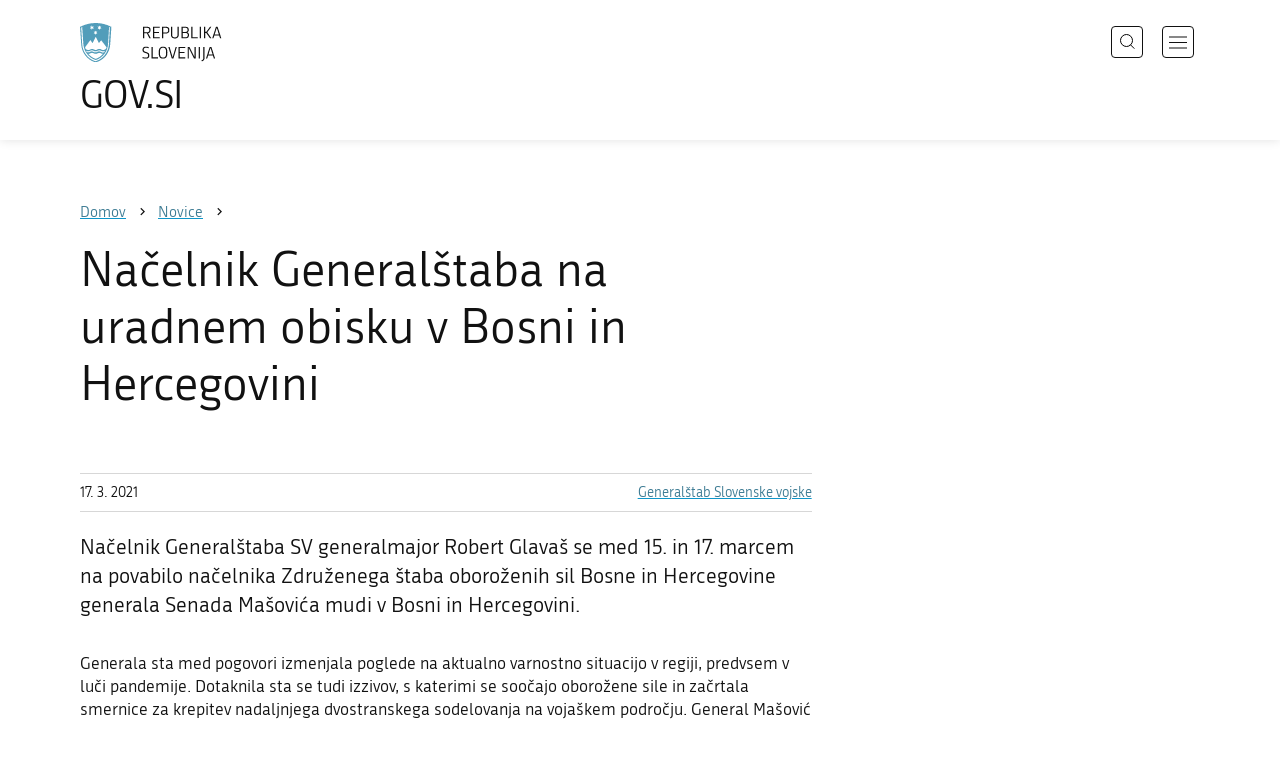

--- FILE ---
content_type: text/html; charset=utf-8
request_url: https://www.gov.si/novice/2021-03-17-nacelnik-generalstaba-na-uradnem-obisku-v-bosni-in-hercegovini/
body_size: 6471
content:
<!DOCTYPE html>
<html class="type-NewsPage" lang="sl" dir="ltr">
<head>
	<meta charset="utf-8">
	<meta name="description" content="Načelnik Generalštaba SV generalmajor Robert Glavaš se med 15. in 17. marcem na povabilo načelnika Združenega štaba oboroženih sil Bosne in Hercegovine generala Senada Mašovića mudi v Bosni in Hercegovini. ">
	
		<link rel="alternate" hreflang="de" href="https://www.gov.si/de/">
	
		<link rel="alternate" hreflang="en" href="https://www.gov.si/en/">
	
		<link rel="alternate" hreflang="es" href="https://www.gov.si/es/">
	
		<link rel="alternate" hreflang="fr" href="https://www.gov.si/fr/">
	
		<link rel="alternate" hreflang="hu" href="https://www.gov.si/hu/">
	
		<link rel="alternate" hreflang="it" href="https://www.gov.si/it/">
	
		<link rel="alternate" hreflang="ja" href="https://www.gov.si/ja/">
	
		<link rel="alternate" hreflang="pl" href="https://www.gov.si/pl/">
	
		<link rel="alternate" hreflang="pt" href="https://www.gov.si/pt/">
	
		<link rel="alternate" hreflang="sk" href="https://www.gov.si/sk/">
	
		<link rel="alternate" hreflang="sl" href="https://www.gov.si/novice/2021-03-17-nacelnik-generalstaba-na-uradnem-obisku-v-bosni-in-hercegovini/">
	
		<link rel="alternate" hreflang="sq" href="https://www.gov.si/sq/">
	
		<link rel="alternate" hreflang="sr" href="https://www.gov.si/sr/">
	
		<link rel="alternate" hreflang="uk" href="https://www.gov.si/uk/">
	


	<base href="https://www.gov.si/"><!--[if lte IE 6]></base><![endif]-->
	<title>Načelnik Generalštaba na uradnem obisku v Bosni in Hercegovini | GOV.SI</title>
	<meta http-equiv="x-ua-compatible" content="ie=edge">
	<meta name="viewport" content="width=device-width, initial-scale=1">
	
	
	
	<meta property="og:type" content="article">
<meta property="og:title" content="Načelnik Generalštaba na uradnem obisku v Bosni in Hercegovini | GOV.SI">
<meta property="og:description" content="Načelnik Generalštaba SV generalmajor Robert Glavaš se med 15. in 17. marcem na povabilo načelnika Združenega štaba oboroženih sil Bosne in Hercegovine generala Senada Mašovića mudi v Bosni in Hercegovini. ">
<meta property="og:url" content="https://www.gov.si/novice/2021-03-17-nacelnik-generalstaba-na-uradnem-obisku-v-bosni-in-hercegovini/">
<meta property="og:image" content="https://www.gov.si/assets/organi-v-sestavi/GSSV/Slovenska-vojska/Dogodki/2021/marec/OS0_1812.jpg">
<meta property="og:site_name" content="Portal GOV.SI"> 

<meta name="twitter:card" content="summary_large_image">
<meta name="twitter:title" content="Načelnik Generalštaba na uradnem obisku v Bosni in Hercegovini | GOV.SI">
<meta name="twitter:description" content="Načelnik Generalštaba SV generalmajor Robert Glavaš se med 15. in 17. marcem na povabilo načelnika Združenega štaba oboroženih sil Bosne in Hercegovine generala Senada Mašovića mudi v Bosni in Hercegovini. ">
<meta name="twitter:image:src" content="https://www.gov.si/assets/organi-v-sestavi/GSSV/Slovenska-vojska/Dogodki/2021/marec/OS0_1812.jpg">
<meta name="twitter:site" content="@vladaRS">

	<link rel="icon" type="image/png" href="/_resources/themes/gov/images/favicon/favicon-96x96.png?m=1737643227" sizes="96x96">
<link rel="icon" type="image/svg+xml" href="/_resources/themes/gov/images/favicon/favicon.svg?m=1737643227">
<link rel="shortcut icon" href="/_resources/themes/gov/images/favicon/favicon.ico?m=1737643227">
<link rel="icon" href="/favicon.ico" type="image/x-icon">
<link rel="apple-touch-icon" sizes="180x180" href="/_resources/themes/gov/images/favicon/apple-touch-icon.png?m=1737643227">
<meta name="apple-mobile-web-app-title" content="GOV.SI">
<link rel="manifest" href="/_resources/themes/gov/images/favicon/site.webmanifest?m=1763024195">
<meta name="theme-color" content="#ffffff">

	
	<link rel="canonical" href="https://www.gov.si/novice/2021-03-17-nacelnik-generalstaba-na-uradnem-obisku-v-bosni-in-hercegovini/">

	
	<link rel="preload" href="/_resources/themes/gov/fonts/Republika/ver1.2/republika-regular-webfont.woff2?m=1552647259" as="font" type="font/woff2" crossorigin="anonymous">
	<link rel="preload" href="/_resources/themes/gov/fonts/Republika/ver1.2/republika-bold-webfont.woff2?m=1552647259" as="font" type="font/woff2" crossorigin="anonymous">
	<link rel="preload" href="/_resources/themes/gov/fonts/Icons/GovIcons.woff?m=1737643227" as="font" type="font/woff" crossorigin="anonymous">
	<style>
@font-face {
  font-family: 'Republika';
  src: url('/_resources/themes/gov/fonts/Republika/ver1.2/republika-regular-webfont.eot?m=1552647259');
  src: url('/_resources/themes/gov/fonts/Republika/ver1.2/republika-regular-webfont.eot?m=1552647259?#iefix') format('embedded-opentype'),
       url('/_resources/themes/gov/fonts/Republika/ver1.2/republika-regular-webfont.woff2?m=1552647259') format('woff2'),
       url('/_resources/themes/gov/fonts/Republika/ver1.2/republika-regular-webfont.woff?m=1552647259') format('woff'),
       url('/_resources/themes/gov/fonts/Republika/ver1.2/republika-regular-webfont.ttf?m=1552647259') format('truetype'),
       url('/_resources/themes/gov/fonts/Republika/ver1.2/republika-regular-webfont.svg?m=1552647259#Republika') format('svg');
  font-weight: normal;
  font-style: normal;
  font-display: swap;
}

@font-face {
  font-family: 'Republika';
  src: url('/_resources/themes/gov/fonts/Republika/ver1.2/republika-bold-webfont.eot?m=1552647259');
  src: url('/_resources/themes/gov/fonts/Republika/ver1.2/republika-bold-webfont.eot?m=1552647259?#iefix') format('embedded-opentype'),
       url('/_resources/themes/gov/fonts/Republika/ver1.2/republika-bold-webfont.woff2?m=1552647259') format('woff2'),
       url('/_resources/themes/gov/fonts/Republika/ver1.2/republika-bold-webfont.woff?m=1552647259') format('woff'),
       url('/_resources/themes/gov/fonts/Republika/ver1.2/republika-bold-webfont.ttf?m=1552647259') format('truetype'),
       url('/_resources/themes/gov/fonts/Republika/ver1.2/republika-bold-webfont.svg?m=1552647259#Republika') format('svg');
  font-weight: bold;
  font-style: normal;
  font-display: swap;
}

@font-face {
  font-family: 'GovIcons';
  src: url('/_resources/themes/gov/fonts/Icons/GovIcons.eot?m=1737643227');
  src: url('/_resources/themes/gov/fonts/Icons/GovIcons.eot?m=1737643227?#iefix') format('embedded-opentype'),
       url('/_resources/themes/gov/fonts/Icons/GovIcons.woff?m=1737643227') format('woff'),
       url('/_resources/themes/gov/fonts/Icons/GovIcons.ttf?m=1737643227') format('truetype'),
       url('/_resources/themes/gov/fonts/Icons/GovIcons.svg?m=1737643227#GovIcons') format('svg');
  font-weight: normal;
  font-style: normal;
  font-display: swap;
}
</style>

	
	
<script>
	var _paq = window._paq || [];

	_paq.push(['trackPageView']);
	_paq.push(['enableLinkTracking']);

	(function() {
		var u="//www.gov.si/analitika/";
		_paq.push(['setTrackerUrl', u + 'matomo.php']);
		_paq.push(['setSiteId', '1']);
		var d=document, g=d.createElement('script'), s=d.getElementsByTagName('script')[0];
		g.type='text/javascript'; g.async=true; g.defer=true; g.src=u+'matomo.js'; s.parentNode.insertBefore(g,s);
	}) ();
</script>
	
<link rel="stylesheet" type="text/css" href="/_resources/themes/gov/css/style.min.css?m=1765965669">
<link rel="stylesheet" type="text/css" href="/_resources/themes/gov/css/print.css?m=1737643227">
</head>

<body class="NewsPage">

	<div id="wrapper">
		<header class="header">
	<div class="adapt">
		<a class="skip-to-content" href="/novice/2021-03-17-nacelnik-generalstaba-na-uradnem-obisku-v-bosni-in-hercegovini/#content" aria-label="Skoči do osrednje vsebine" data-string-open="Skoči do osrednje vsebine"><span class="skip-to-content-hide">Skoči do osrednje vsebine</span></a>
		<a aria-label="Na vstopno stran portala GOV.SI" href="/" class="brand sl_SI">
			<div class="logo-text">
				<img src="/_resources/themes/gov/images/svg/logo_sl_SI.svg?m=1737643227?v=2.2" class="logo dark" alt="GOV.SI logo">
				<img src="/_resources/themes/gov/images/svg/white/logo_sl_SI.svg?m=1737643227?v=2.2" class="logo white" alt="GOV.SI logo">
				<span>GOV.SI</span>
			</div>
		</a>
		<nav class="navigation" aria-label="Glavni meni">
	
	<button class="navi-btn open-search search-btn search-btn-mobile" data-disclosure aria-controls="search-popup" aria-expanded="false">
		<svg width="15" height="15" viewBox="0 0 15 15" fill="none">
			<circle cx="6.5" cy="6.5" r="6"/>
			<line x1="10.3536" y1="10.6464" x2="14.3536" y2="14.6464"/>
		</svg>
		<span class="visuallyhidden">Išči</span>
	</button>
	
	<button class="navi-btn open-navigation">
		<span class="visuallyhidden">Odpri navigacijo</span>
	</button>
	<div class="inner">
		<button type="button" class="close-navigation-btn close-popup-btn close-navigation"><span class="visuallyhidden">Zapri navigacijo</span></button>
		<div class="menus">
			
			
				<ul class="primary">
					
						<li class="link">
							<a href="/podrocja/"><i class="ficon-arrow_right" role="img" aria-hidden="true"></i> Področja</a>
						</li>
					
						<li class="link">
							<a href="/drzavni-organi/"><i class="ficon-arrow_right" role="img" aria-hidden="true"></i> Državni organi</a>
						</li>
					
						<li class="link">
							<a href="/zbirke/"><i class="ficon-arrow_right" role="img" aria-hidden="true"></i> Zbirke</a>
						</li>
					
						<li class="link">
							<a href="/dogodki/"><i class="ficon-arrow_right" role="img" aria-hidden="true"></i> Dogodki</a>
						</li>
					
						<li class="section">
							<a href="/novice/"><i class="ficon-arrow_right" role="img" aria-hidden="true"></i> Novice</a>
						</li>
					
				</ul>
			

			
			
				<ul class="support">
					
						
							<li class="link">
								<a href="/sodelujte/">Sodelujte</a>
							</li>
						
					
						
							<li class="link">
								<a href="/dostopnost/">Dostopnost</a>
							</li>
						
					
						
							<li class="link">
								<a href="/o-spletnem-mestu/">O spletnem mestu</a>
							</li>
						
					
				</ul>
			
			
			
		</div>

		
			<button class="open-search btn-default search-btn search-btn-desktop search" data-disclosure aria-controls="search-popup" aria-expanded="false"><i class="ficon-search-new" role="img" aria-hidden="true"></i><span>Išči</span></button>
		

		<ul class="support-links">
			<li class="lang-menu">
				<button aria-label="Odpri izbirnik za jezik" data-disclosure aria-controls="language-popup" aria-expanded="false" class="open-language open-language-btn"><i class="ficon-translate" role="img" aria-hidden="true"> </i><span>Slovenščina</span></button>
			</li>
			<li class="language-select-dd">
				
				
<label for="language-select" class="visuallyhidden">Izberite jezik</label>
<select id="language-select" name="language-select" aria-label="Izberite jezik">
	
	<option value="/novice/2021-03-17-nacelnik-generalstaba-na-uradnem-obisku-v-bosni-in-hercegovini/" selected lang="sl">Slovenščina</option>
	
	<option value="/en/" lang="en">English</option>
	
	
	<optgroup label="  ----  ">
		
		<option value="/de/" lang="de">Deutsch</option>
		
		<option value="/es/" lang="es">Español</option>
		
		<option value="/fr/" lang="fr">Français</option>
		
		<option value="/hu/" lang="hu">Magyar</option>
		
		<option value="/it/" lang="it">Italiano</option>
		
		<option value="/ja/" lang="ja">日本語</option>
		
		<option value="/pl/" lang="pl">Polski</option>
		
		<option value="/pt/" lang="pt">Português</option>
		
		<option value="/sk/" lang="sk">Slovenčina</option>
		
		<option value="/sq/" lang="sq">Shqip</option>
		
		<option value="/sr/" lang="sr">Srpski</option>
		
		<option value="/uk/" lang="uk">Українська</option>
		
	</optgroup>
</select>




				
			</li>
			
		</ul>
	</div>

</nav>


	</div>
</header>

		<main id="content" class="main">
			<article class="news-page">

	<div class="page-head without-right-blocks">
	
<div class="breadcrumbs-container top-adapt">
	<div class="scrollable">
		<div class="inner adapt">
			<div class="breadcrumbs" role="list">
				
					<div class="breadcrumb-item" role="listitem">
						<a href="/"><span>Domov</span></a>
						<i></i>
					</div>
				

				
					
						
							<div class="breadcrumb-item last" role="listitem">
								<a href="/novice/">
									<span>Novice</span>
								</a>
								<i></i>
							</div>
						
					
				
					
						
					
				
			</div>
		</div>
	</div>
</div>


	<div class="adapt">
		<h1>Načelnik Generalštaba na uradnem obisku v Bosni in Hercegovini</h1>
		
		
	</div>
</div>








	


	<div class="adapt v-adapt article">

		<div class="cols article-cols">

			<div class="content col left grid-col-8">
				<div class="info">
					<time datetime="2021-03-17">17. 3. 2021</time>
					
					
						<ul class="organisations">
							
							<li>
								<a href="/drzavni-organi/organi-v-sestavi/generalstab-slovenske-vojske/">
								Generalštab Slovenske vojske
								</a>
							</li>
							
							
							
						</ul>
					
				</div>
			
				
	
	
	<div class="content">
		<div class="intro">Načelnik Generalštaba SV generalmajor Robert Glavaš se med 15. in 17. marcem na povabilo načelnika Združenega štaba oboroženih sil Bosne in Hercegovine generala Senada Mašovića mudi v Bosni in Hercegovini. </div>
	</div>
	
	


				<div class="content-blocks elements">
					
    
	   
<div class="typo content-element__content content-module block" id="e102822">
	<div class="adapt">
		<div class="inner rte">
			
			<p>Generala sta med pogovori izmenjala poglede na aktualno varnostno situacijo v regiji, predvsem v luči pandemije. Dotaknila sta se tudi izzivov, s katerimi se soočajo oborožene sile in začrtala smernice za krepitev nadaljnjega dvostranskega sodelovanja na vojaškem področju. General Mašović se je zahvalil za podporo Slovenske vojske pri usposabljanju usmerjevalcev združenih ognjev v Regionalni šoli usmerjevalcev združenih ognjev (AGOS) SV in se nadejal nadaljnjega tvornega sodelovanja na vseh področjih skupnega interesa.</p><p>Generalmajor Glavaš se je v okviru obiska srečal tudi s pripadniki slovenskega kontingenta, ki delujejo v Natovem poveljstvu v Sarajevu in v operaciji EU EUFOR Althea. Z delegacijo je obiskal Skupino za spremljanje in povezavo v Banja Luki, s katero je Slovenska vojska nedavno okrepila slovenski prispevek v mirovnih in stabilizacijskih prizadevanjih mednarodne skupnosti v BiH.</p>
		</div>
	</div>
</div>


    
	   <div class="image-element__image image-module  images-normal" id="e102828">
	<div class="adapt">
		<div class="inner">
			
		
			
				<div class="images">
					
						

							<figure>
									<a data-fancybox="group-102828" data-alt="Načelnik Generalštaba SV generalmajor Robert Glavaš  in načelnik Združenega štaba oboroženih sil Bosne in Hercegovine generala Senada Mašovića med izmenjavo spominskega darila" href="/assets/organi-v-sestavi/GSSV/Slovenska-vojska/Dogodki/2021/marec/OS0_1812__FitMaxWzIwMDAsMjAwMCwiMTlkNTU5NmIyZCJd.jpg" data-caption="Načelnik Generalštaba SV generalmajor Robert Glavaš  in načelnik Združenega štaba oboroženih sil Bosne in Hercegovine generala Senada Mašovića<a href='/assets/organi-v-sestavi/GSSV/Slovenska-vojska/Dogodki/2021/marec/OS0_1812.jpg' style='right: 0; position: absolute; bottom: 0; padding: 25px 44px;' download>Prenesi izvorno sliko</a>" class="">
										
											<img src="/assets/organi-v-sestavi/GSSV/Slovenska-vojska/Dogodki/2021/marec/OS0_1812__FitWzk4MCw5ODAsIjE5ZDU1OTZiMmQiXQ.jpg" alt="Načelnik Generalštaba SV generalmajor Robert Glavaš  in načelnik Združenega štaba oboroženih sil Bosne in Hercegovine generala Senada Mašovića med izmenjavo spominskega darila">
											
									</a>

									
										
										<figcaption>
											
											<p>
												Načelnik Generalštaba SV generalmajor Robert Glavaš  in načelnik Združenega štaba oboroženih sil Bosne in Hercegovine generala Senada Mašovića
											</p>
											
											<div class="count">1 / 3</div>
										</figcaption>
										
									
							</figure>
						

							
									<a data-fancybox="group-102828" data-alt="Skupna slika načelnika Generalštaba s pripadniki oboroženih sil Bosne in Hercegovine" href="/assets/organi-v-sestavi/GSSV/Slovenska-vojska/Dogodki/2021/marec/OS0_1824__FitMaxWzIwMDAsMjAwMCwiMTY4Y2JkYzdiYyJd.jpg" data-caption="Načelnik Generalštaba SV na uradnem obisku v Bosni in Hercegovini<a href='/assets/organi-v-sestavi/GSSV/Slovenska-vojska/Dogodki/2021/marec/OS0_1824.jpg' style='right: 0; position: absolute; bottom: 0; padding: 25px 44px;' download>Prenesi izvorno sliko</a>" class="hidden">
										
											Načelnik Generalštaba SV na uradnem obisku v Bosni in Hercegovini
										
									</a>

									
							
						

							
									<a data-fancybox="group-102828" data-alt="Načelnik Generalštaba SV generalmajor Robert Glavaš in pripadniki Slovenske vojske pred hišo v Banja Luki" href="/assets/organi-v-sestavi/GSSV/Slovenska-vojska/Dogodki/2021/marec/LOT-hisa-2021_03_17_11_15_33-002__FitMaxWzIwMDAsMjAwMCwiYWY4Njg5M2RlNiJd.jpg" data-caption="Obisk Načelnika Generalštaba SV generalmajorja Roberta Glavaša<a href='/assets/organi-v-sestavi/GSSV/Slovenska-vojska/Dogodki/2021/marec/LOT-hisa-2021_03_17_11_15_33-002.jpg' style='right: 0; position: absolute; bottom: 0; padding: 25px 44px;' download>Prenesi izvorno sliko</a>" class="hidden">
										
											Obisk Načelnika Generalštaba SV generalmajorja Roberta Glavaša
										
									</a>

									
							
						
					
				</div>
			
		</div>
	</div>
</div>


    


				</div>
			</div>

			<div class="content-sidebar col right grid-col-4 elements">
				

			</div>
		</div>
	</div>

</article>
		</main>
		<footer class="footer">
	
	<div class="feedback-block">
		<div class="adapt v-adapt">
			
			<div class="feedback js-feedback">

				
			
				<div class="js-question">
					<p>Ste našli informacije, ki ste jih iskali?</p>
					<div class="inline-buttons">
						<button class="js-trigger js-no-reply js-show-invite btn-blank-small" aria-label="Odgovor DA" data-type="yes">DA</button>
						<button aria-label="Odgovor NE" class="js-trigger js-show-invite btn-blank-small" data-type="no">NE</button>
					</div>
					
				</div>
				
				<div class="form js-form" style="display: none;">
					<form action="/novice/2021-03-17-nacelnik-generalstaba-na-uradnem-obisku-v-bosni-in-hercegovini/feedback-form/" id="feedback-form" method="post">
						<fieldset>
							<legend class="visuallyhidden">Obrazec za odziv</legend>
							<div aria-hidden="true" class="field name hidden">
								<textarea aria-label="Skrivna šifra" aria-hidden="true" name="name"></textarea>
							</div>
							
							<div class="feedback-form-wrapper">

								
								
								<div class="left">
									<div class="field">
										<label for="feedback-comment">Pomagajte nam izboljšati spletno stran.</label>
										<textarea aria-label="Vaš komentar / utemeljitev" name="comment" id="feedback-comment" class="js-clear-text"></textarea>
										<p class="chars-remains">Na voljo znakov: <span id="feedback-comment-chars">1000</span></p>
									</div>
								</div>
								
								<div class="right">
									<div class="side-text">
									    <p>
									    
		                                    Prosimo, da <strong>ne vnašate osebnih podatkov</strong> (na primer imena, priimka ali e-poštnega naslova).<br>Če želite prejeti odgovor pristojne institucije, boste to lahko zahtevali po kliku na gumb Pošlji.
									    
									    </p>
									</div>
								</div>

								<div class="bottom">
								
									<div class="action">
										<input type="hidden" name="type" class="type">
                                        

										<input type="submit" value="Pošlji">
										<button class="close btn-blank feedback-close">Zapri</button>
									</div>

								</div>

							</div>
						</fieldset>
					</form>
				</div>
				
				<div class="js-success" style="display: none;">
				    
				    <p class="large">
				    	<strong>
				        
				            Hvala za vaš odziv.
				        
		            	</strong>
		            </p>
		            
				    <div class="js-success-reply" style="display: none;">
				    	<div class="inside">
						    <p>Če želite na vaš odziv prejeti odgovor odgovorne institucije, lahko zaprosite za odgovor.</p>
						    <p class="small">Ob kliku na povezavo se bo odprl vaš privzeti program za pošiljanje elektronske pošte in v njem samodejno pripravil osnutek sporočila, ki ga lahko pošljete instituciji, pristojni za vsebino na tej spletni strani.</p>
						    
						    <div class="feedback-reply-action">
						    	<p><a href="" data-email="GA.ALF4@1AAI.S3LSAGD.S31SRI@" data-subject="GOV.SI%20%7C%20Pro%C5%A1nja%20za%20odgovor" data-body="Odziv%20na%20stran%20https%3A%2F%2Fwww.gov.si%2Fnovice%2F2021-03-17-nacelnik-generalstaba-na-uradnem-obisku-v-bosni-in-hercegovini%2F%20%0D%0A-------------%0D%0A%5BKomentar%2Futemeljitev%5D%0D%0A-------------" class="js-obfuscated-body">zaprosite za odgovor</a></p>
						    </div>
						    
						</div>
				    </div>
			    </div>
			</div>
		
		</div>
	</div>
	
	<div class="inner">
		<div class="adapt">
			<div class="page-meta-details">
	
	
		
		
			<dl>
				<dt>Odgovorna institucija:</dt> 
				<dd>
					<a href="/drzavni-organi/organi-v-sestavi/generalstab-slovenske-vojske/">Generalštab Slovenske vojske</a>
					<div class="page-meta-phone"><span class="page-meta-divider"> | </span><i class="icon ficon-phone" aria-label="Telefon" role="img"></i> <a href="tel:+38614712211">01 471 22 11</a></div>
					<div class="page-meta-email"><span class="page-meta-divider"> | </span><i class="icon ficon-mail_outline" aria-label="E-naslov" role="img"></i> <a href="" data-address="GA.ALF4@1AAI.S3LSAGD.S31SRI@" class="js-obfuscated">is.srom@vssg.anrasip.anvalg</a></div>
				</dd>
			</dl>
	
	
	
		<dl>
			<dt>Zadnja sprememba:</dt>
			<dd>22. 3. 2021</dd>
		</dl>
	
</div>
			<p class="copyright">&copy; 2026 GOV.SI</p>
		</div>
	
	</div>	
	
</footer>
		<div class="adapt">
			<div class="scroll-top-wrapper">
				<a href="/novice/2021-03-17-nacelnik-generalstaba-na-uradnem-obisku-v-bosni-in-hercegovini/#wrapper" role="button" class="scroll-top-btn cant-show"><i class="icon ficon-arrow_up" role="img" aria-hidden="true"></i><span class="visuallyhidden">Na vrh strani</span></a>
			</div>
		</div>
	</div>

	
	<div id="search-popup" class="search-popup" aria-hidden="true" aria-modal=true aria-labelledby="searchModalTitle" role="dialog">
		<form action="/iskanje/">
			<fieldset>
				<legend class="visuallyhidden" id="searchModalTitle">Iskalnik</legend>
				<div class="field">
					<input type="text" id="search-input" name="q" aria-label="Vnesite iskalni niz" placeholder="Išči">
				</div>
				<div class="action">
					<button type="submit" name="submit" class="submit ficon-search"><span class="visuallyhidden">Išči</span></button>
				</div>
			</fieldset>
		</form>
		<button type="button" class="close-search-btn close-popup-btn close-search"><span class="visuallyhidden">Zapri iskalnik</span></button>
	</div>
	
	<div id="language-popup" class="language-popup" aria-hidden="true" aria-modal=true aria-labelledby="langModalTitle" role="dialog">
		
			
				
<div class="language-select-list">
	<h3 class="sr-only" id="langModalTitle">Izberite jezik</h3>
	<ul class="languages-exposed">
		
		<li class="selected">
			<a tabindex="-1" class="lang-start-tab" href="/novice/2021-03-17-nacelnik-generalstaba-na-uradnem-obisku-v-bosni-in-hercegovini/" rel="alternate" hreflang="sl" lang="sl">Slovenščina</a>
		</li>
		
		<li>
			<a tabindex="-1"  href="/en/" rel="alternate" hreflang="en" lang="en">English</a>
		</li>
		
	</ul>
	<ul class="languages">
		
		<li>
			<a tabindex="-1" href="/de/" rel="alternate" hreflang="de" lang="de">Deutsch</a>
		</li>
		
		<li>
			<a tabindex="-1" href="/es/" rel="alternate" hreflang="es" lang="es">Español</a>
		</li>
		
		<li>
			<a tabindex="-1" href="/fr/" rel="alternate" hreflang="fr" lang="fr">Français</a>
		</li>
		
		<li>
			<a tabindex="-1" href="/hu/" rel="alternate" hreflang="hu" lang="hu">Magyar</a>
		</li>
		
		<li>
			<a tabindex="-1" href="/it/" rel="alternate" hreflang="it" lang="it">Italiano</a>
		</li>
		
		<li>
			<a tabindex="-1" href="/ja/" rel="alternate" hreflang="ja" lang="ja">日本語</a>
		</li>
		
		<li>
			<a tabindex="-1" href="/pl/" rel="alternate" hreflang="pl" lang="pl">Polski</a>
		</li>
		
		<li>
			<a tabindex="-1" href="/pt/" rel="alternate" hreflang="pt" lang="pt">Português</a>
		</li>
		
		<li>
			<a tabindex="-1" href="/sk/" rel="alternate" hreflang="sk" lang="sk">Slovenčina</a>
		</li>
		
		<li>
			<a tabindex="-1" href="/sq/" rel="alternate" hreflang="sq" lang="sq">Shqip</a>
		</li>
		
		<li>
			<a tabindex="-1" href="/sr/" rel="alternate" hreflang="sr" lang="sr">Srpski</a>
		</li>
		
		<li>
			<a tabindex="-1" href="/uk/" rel="alternate" hreflang="uk" lang="uk">Українська</a>
		</li>
		
	</ul>
</div>




			
		
		<button type="button" class="close-language-btn close-popup-btn close-language" tabindex="-1"><span class="visuallyhidden">Zapri izbirnik za jezik</span></button>
	</div>

	<script src="/_resources/themes/gov/javascript/libs/jquery-3.7.1.min.js?m=1763024195"></script>
<script src="/_resources/themes/gov/javascript/libs/purify/purify.min.js?m=1663593918"></script>
<script src="/_resources/themes/gov/javascript/libs/ligatures.js?m=1552647259"></script>
<script src="/_resources/themes/gov/javascript/libs/underscore.min.js?m=1699372070"></script>
<script src="/_resources/themes/gov/javascript/libs/plugins/jquery.advancedtables.v2.1.0.js?m=1552647259"></script>
<script src="/_resources/themes/gov/javascript/libs/fancybox/fancybox.umd.js?m=1703170276"></script>
<script src="/_resources/themes/gov/javascript/libs/fancybox/l10n/sl.umd.js?m=1699372070"></script>
<script src="/_resources/themes/gov/javascript/libs/plugins/select2-4.1.0-rc0.full.min.js?m=1613372778"></script>
<script src="/_resources/themes/gov/javascript/functions.min.js?m=1765965669"></script>
<script type="application/ld+json">{"@context":"https:\/\/schema.org","@type":"BreadcrumbList","itemListElement":[{"@type":"ListItem","position":1,"name":"Novice","item":"https:\/\/www.gov.si\/novice\/"},{"@type":"ListItem","position":2,"name":"Na\u010delnik General\u0161taba na uradnem obisku v Bosni in Hercegovini","item":"https:\/\/www.gov.si\/novice\/2021-03-17-nacelnik-generalstaba-na-uradnem-obisku-v-bosni-in-hercegovini\/"}]}</script>

</body>
</html>
